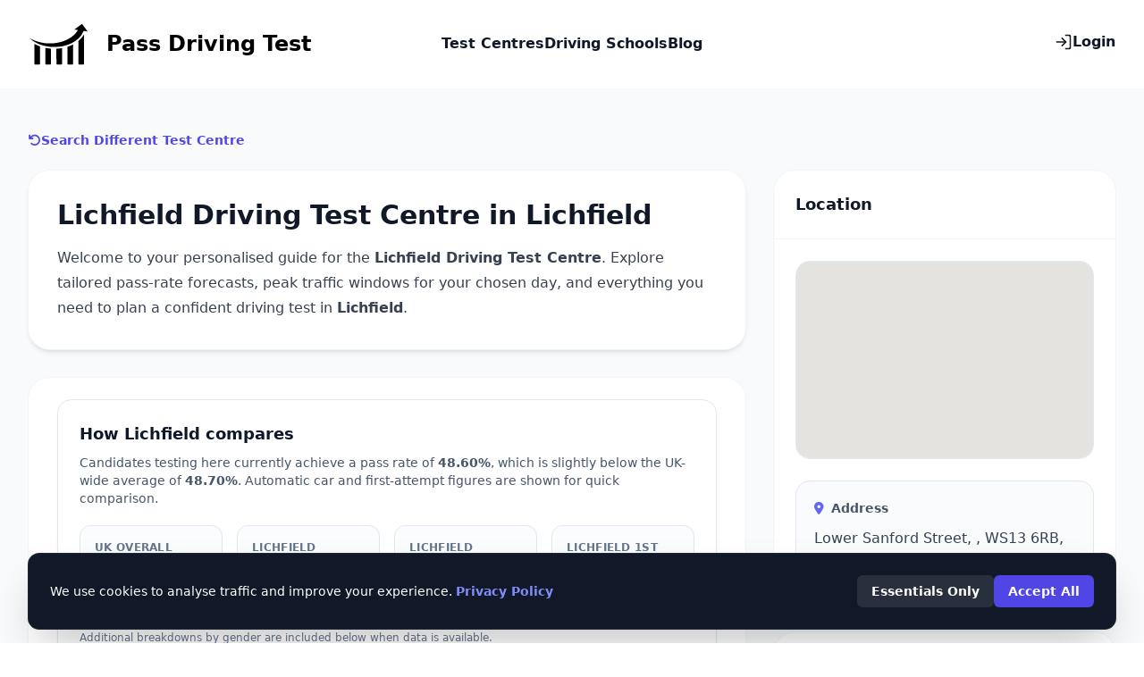

--- FILE ---
content_type: text/html; charset=utf-8
request_url: https://passdrivingtest.co.uk/lichfield-driving-test-centre/3OlFjJsP
body_size: 18317
content:

<!DOCTYPE html>
<html lang="en" class="h-full bg-white">
<head>
    <base href="/">
    <title>Lichfield Driving Test Centre in Lichfield | 2025 Pass Rates &amp; Information</title>
    <meta charset="utf-8" />
    <meta name="viewport" content="width=device-width, initial-scale=1.0" />
    <meta name="description" content="Discover the 2025 pass rates for Lichfield Driving Test Centre in Lichfield. Get location details, facilities info, and plan your driving test today!"/>
    <meta name="keywords" content="pass driving test, driving test pass rates, how to pass driving test, driving test pass, book driving test"/>
    <meta property="og:title" content="Lichfield Driving Test Centre in Lichfield | 2025 Pass Rates &amp; Information" />
    <meta property="og:type" content="website"/>
    <meta property="og:image" content="https://passdrivingtest.co.uk/images/logo.png" />
    <meta property="og:url" content="https://passdrivingtest.co.uk/lichfield-driving-test-centre/3OlFjJsP" />
    <script type="application/ld&#x2B;json">{
  "@context": "https://schema.org",
  "@type": "Place",
  "name": "Lichfield Driving Test Centre",
  "address": {
    "@type": "PostalAddress",
    "streetAddress": "Lower Sanford Street, ",
    "addressLocality": "Lichfield",
    "addressRegion": "Staffordshire",
    "postalCode": "WS13 6RB",
    "addressCountry": "UK"
  },
  "geo": {
    "@type": "GeoCoordinates",
    "latitude": "52.6819902",
    "longitude": "-1.8333556"
  },
  "amenityFeature": [
    {
      "@type": "LocationFeatureSpecification",
      "name": "Parking",
      "value": "Car parking spaces are available"
    },
    {
      "@type": "LocationFeatureSpecification",
      "name": "Toilets",
      "value": "Male and female toilets are available"
    },
    {
      "@type": "LocationFeatureSpecification",
      "name": "Disabled Access",
      "value": "You can get into the test centre in a wheelchair"
    }
  ],
  "additionalProperty": [
    {
      "@type": "PropertyValue",
      "name": "UK Overall Pass Rate",
      "value": "48.7%"
    },
    {
      "@type": "PropertyValue",
      "name": "UK Male Pass Rate",
      "value": "49.5%"
    },
    {
      "@type": "PropertyValue",
      "name": "UK Female Pass Rate",
      "value": "47.6%"
    },
    {
      "@type": "PropertyValue",
      "name": "Lichfield Driving Test Centre Overall Pass Rate",
      "value": "48.6%"
    },
    {
      "@type": "PropertyValue",
      "name": "Lichfield Driving Test Centre Male Pass Rate",
      "value": "50.2%"
    },
    {
      "@type": "PropertyValue",
      "name": "Lichfield Driving Test Centre Female Pass Rate",
      "value": "46.8%"
    },
    {
      "@type": "PropertyValue",
      "name": "Lichfield Driving Test Centre Automatic Car Overall Pass Rate",
      "value": "44.1%"
    },
    {
      "@type": "PropertyValue",
      "name": "Lichfield Driving Test Centre Automatic Car Male Pass Rate",
      "value": "46.92%"
    },
    {
      "@type": "PropertyValue",
      "name": "Lichfield Driving Test Centre Automatic Car Female Pass Rate",
      "value": "42.86%"
    },
    {
      "@type": "PropertyValue",
      "name": "Lichfield Driving Test Centre First Attempt Overall Pass Rate",
      "value": "48.21%"
    },
    {
      "@type": "PropertyValue",
      "name": "Lichfield Driving Test Centre First Attempt Male Pass Rate",
      "value": "49.43%"
    },
    {
      "@type": "PropertyValue",
      "name": "Lichfield Driving Test Centre First Attempt Female Pass Rate",
      "value": "46.89%"
    }
  ]
}</script>
    <link rel="canonical" href="https://passdrivingtest.co.uk/lichfield-driving-test-centre/3OlFjJsP" id="canonicalLink">
    <link rel="alternate" hreflang="x-default" href="https://passdrivingtest.co.uk/" />
    <link rel="icon" type="image/x-icon" href="/favicon.ico">

    <script src="https://cdn.tailwindcss.com"></script>
    <link rel="stylesheet" href="/css/site.css?v=PNRliLJXQhVvRW_5S4auOnMYPbzK3vt7gWTaakpl1Xs" />
    <script src="https://kit.fontawesome.com/b32bcd0b5d.js" crossorigin="anonymous"></script>
</head>
<body class="flex flex-col min-h-screen ">
    <header b-8mf10gb1m9>
        <!-- For large screens and above -->
        <nav b-8mf10gb1m9 class="hidden lg:flex mx-auto max-w-7xl items-center justify-between gap-x-6 p-4 lg:px-8" aria-label="Global">
            <div b-8mf10gb1m9 class="flex lg:flex-1">
                <div class="flex items-center justify-center">
    <svg version="1.0" xmlns="http://www.w3.org/2000/svg" width="50.000000pt" height="50.000000pt" viewBox="0 0 500.000000 500.000000" preserveAspectRatio="xMidYMid meet">
        <g transform="translate(0.000000,500.000000) scale(0.100000,-0.100000)" fill="#000000" stroke="none">
            <path d="M4143 3967 c-172 -128 -312 -235 -313 -238 0 -3 60 -14 133 -24 72
            -10 136 -21 140 -25 20 -18 -119 -206 -252 -343 -381 -392 -951 -652 -1629
            -744 -98 -13 -202 -17 -452 -18 -340 0 -413 6 -670 56 -341 66 -685 193 -950
            350 l-65 39 66 -63 c320 -309 846 -548 1409 -641 242 -40 382 -49 667 -43 419
            8 747 68 1113 204 569 211 1040 617 1216 1048 18 44 39 81 46 82 7 2 83 -8
            168 -21 85 -13 156 -22 157 -22 3 2 -452 615 -465 628 -4 3 -147 -98 -319
            -225z" />
            <path d="M4560 3219 c-79 -122 -155 -212 -284 -337 l-116 -112 0 -961 0 -960
            25 -24 c24 -25 26 -25 208 -25 171 0 186 1 211 21 l26 20 0 1230 c0 691 -4
            1229 -9 1229 -4 0 -32 -37 -61 -81z" />
            <path d="M482 1684 l3 -846 24 -19 c21 -17 41 -19 210 -19 175 0 189 1 209 20
            l22 21 0 737 0 738 -107 43 c-60 24 -165 72 -236 108 l-127 63 2 -846z" />
            <path d="M3598 2425 c-59 -28 -149 -66 -200 -84 -51 -19 -108 -40 -126 -47
            l-32 -13 2 -721 3 -722 24 -19 c21 -17 41 -19 207 -19 175 0 184 1 209 23 l25
            22 -2 816 -3 815 -107 -51z" />
            <path d="M1402 1514 l3 -676 24 -19 c21 -17 41 -19 206 -19 169 0 184 1 209
            21 l26 20 0 643 0 642 -122 13 c-68 7 -170 21 -228 32 -58 10 -108 19 -113 19
            -4 0 -6 -304 -5 -676z" />
            <path d="M2739 2166 c-5 -5 -225 -31 -342 -41 l-77 -7 2 -640 3 -640 24 -19
            c21 -17 41 -19 206 -19 169 0 184 1 209 21 l26 20 0 665 0 664 -23 0 c-13 0
            -26 -2 -28 -4z" />
        </g>
    </svg>
    <a href="/"><b class="pl-5 text-lg sm:text-2xl">Pass Driving Test</b></a>
</div>
            </div>
            <div b-8mf10gb1m9 class="flex lg:gap-x-10 items-center">
                <a b-8mf10gb1m9 href="/driving-test-centres" class="text-md font-semibold leading-6 text-gray-900">Test Centres</a>
                <a b-8mf10gb1m9 href="/driving-schools" class="text-md font-semibold leading-6 text-gray-900">Driving Schools</a>
                <a b-8mf10gb1m9 href="https://blog.passdrivingtest.co.uk" target="_blank" class="text-md font-semibold leading-6 text-gray-900">Blog</a>
            </div>
            <div b-8mf10gb1m9 class="flex lg:flex-1 lg:justify-end">
                <div b-8mf10gb1m9 class="relative">
                        <a class="inline-flex items-center gap-2 text-md font-semibold leading-6 text-gray-900 hover:text-indigo-600" href="/login">
                            <svg b-8mf10gb1m9 class="h-5 w-5" viewBox="0 0 24 24" fill="none" stroke="currentColor" stroke-width="2" stroke-linecap="round" stroke-linejoin="round">
                                <path b-8mf10gb1m9 d="M15 3h4a2 2 0 0 1 2 2v14a2 2 0 0 1-2 2h-4" />
                                <polyline b-8mf10gb1m9 points="10 17 15 12 10 7" />
                                <line b-8mf10gb1m9 x1="15" y1="12" x2="3" y2="12" />
                            </svg>
                            Login
                        </a>
                </div>
                <script>
                    document.addEventListener('click', (event) => {
                        const button = document.querySelector('[data-user-menu-button]');
                        const menu = document.querySelector('[data-user-menu]');
                        if (!button || !menu) {
                            return;
                        }

                        if (button.contains(event.target)) {
                            menu.classList.toggle('hidden');
                            return;
                        }

                        if (!menu.contains(event.target)) {
                            menu.classList.add('hidden');
                        }
                    });
                </script>
            
            </div>
        </nav>

        <!-- For mobile screens -->
        <nav b-8mf10gb1m9 class="lg:hidden flex justify-between items-center p-4">
            <!-- Left: Logo - Name -->
            <div b-8mf10gb1m9 class="flex items-center">
                <div class="flex items-center justify-center">
    <svg version="1.0" xmlns="http://www.w3.org/2000/svg" width="50.000000pt" height="50.000000pt" viewBox="0 0 500.000000 500.000000" preserveAspectRatio="xMidYMid meet">
        <g transform="translate(0.000000,500.000000) scale(0.100000,-0.100000)" fill="#000000" stroke="none">
            <path d="M4143 3967 c-172 -128 -312 -235 -313 -238 0 -3 60 -14 133 -24 72
            -10 136 -21 140 -25 20 -18 -119 -206 -252 -343 -381 -392 -951 -652 -1629
            -744 -98 -13 -202 -17 -452 -18 -340 0 -413 6 -670 56 -341 66 -685 193 -950
            350 l-65 39 66 -63 c320 -309 846 -548 1409 -641 242 -40 382 -49 667 -43 419
            8 747 68 1113 204 569 211 1040 617 1216 1048 18 44 39 81 46 82 7 2 83 -8
            168 -21 85 -13 156 -22 157 -22 3 2 -452 615 -465 628 -4 3 -147 -98 -319
            -225z" />
            <path d="M4560 3219 c-79 -122 -155 -212 -284 -337 l-116 -112 0 -961 0 -960
            25 -24 c24 -25 26 -25 208 -25 171 0 186 1 211 21 l26 20 0 1230 c0 691 -4
            1229 -9 1229 -4 0 -32 -37 -61 -81z" />
            <path d="M482 1684 l3 -846 24 -19 c21 -17 41 -19 210 -19 175 0 189 1 209 20
            l22 21 0 737 0 738 -107 43 c-60 24 -165 72 -236 108 l-127 63 2 -846z" />
            <path d="M3598 2425 c-59 -28 -149 -66 -200 -84 -51 -19 -108 -40 -126 -47
            l-32 -13 2 -721 3 -722 24 -19 c21 -17 41 -19 207 -19 175 0 184 1 209 23 l25
            22 -2 816 -3 815 -107 -51z" />
            <path d="M1402 1514 l3 -676 24 -19 c21 -17 41 -19 206 -19 169 0 184 1 209
            21 l26 20 0 643 0 642 -122 13 c-68 7 -170 21 -228 32 -58 10 -108 19 -113 19
            -4 0 -6 -304 -5 -676z" />
            <path d="M2739 2166 c-5 -5 -225 -31 -342 -41 l-77 -7 2 -640 3 -640 24 -19
            c21 -17 41 -19 206 -19 169 0 184 1 209 21 l26 20 0 665 0 664 -23 0 c-13 0
            -26 -2 -28 -4z" />
        </g>
    </svg>
    <a href="/"><b class="pl-5 text-lg sm:text-2xl">Pass Driving Test</b></a>
</div>
            </div>

            <!-- Right: Register - Menu Icon -->
            <div b-8mf10gb1m9 class="flex items-center gap-3">
                <button b-8mf10gb1m9 id="menuButton" type="button" aria-expanded="false" aria-controls="menuList" class="inline-flex items-center justify-center rounded-md p-2 text-gray-600 hover:text-indigo-600 focus:outline-none focus:ring-2 focus:ring-indigo-500 focus:ring-offset-2">
                    <span b-8mf10gb1m9 class="sr-only">Toggle navigation</span>
                    <span b-8mf10gb1m9 class="fa fa-bars text-xl"></span>
                </button>
            </div>
        </nav>

        <!-- Menu under the menu icon -->
        <div b-8mf10gb1m9 id="menuList" class="hidden lg:hidden flex flex-col gap-3 p-4 border-t border-gray-200 bg-white shadow-sm" role="menu" aria-label="Mobile navigation">
            <a b-8mf10gb1m9 href="/driving-test-centres" class="text-sm font-semibold leading-6 text-gray-900">Test Centres</a>
            <a b-8mf10gb1m9 href="/driving-schools" class="text-sm font-semibold leading-6 text-gray-900">Driving Schools</a>
            <a b-8mf10gb1m9 href="https://blog.passdrivingtest.co.uk" target="_blank" class="text-sm font-semibold leading-6 text-gray-900">Blog</a>
                <a class="inline-flex items-center gap-2 text-sm font-semibold leading-6 text-indigo-600" href="/login">
                    <svg b-8mf10gb1m9 class="h-4 w-4" viewBox="0 0 24 24" fill="none" stroke="currentColor" stroke-width="2" stroke-linecap="round" stroke-linejoin="round">
                        <path b-8mf10gb1m9 d="M15 3h4a2 2 0 0 1 2 2v14a2 2 0 0 1-2 2h-4" />
                        <polyline b-8mf10gb1m9 points="10 17 15 12 10 7" />
                        <line b-8mf10gb1m9 x1="15" y1="12" x2="3" y2="12" />
                    </svg>
                    Login
                </a>
        </div>
    </header>
    

    <div b-8mf10gb1m9 class="flex-grow">
        <main b-8mf10gb1m9 role="main">
            


<script src="https://polyfill.io/v3/polyfill.min.js?features=default"></script>

<div class="bg-slate-50 py-10 sm:py-12">
    <div class="mx-auto max-w-7xl px-4 text-base leading-7 text-gray-700 sm:px-6 lg:px-8">
        <div class="flex flex-wrap items-center justify-between gap-4">
            <a class="inline-flex items-center gap-2 text-sm font-semibold text-indigo-600 transition hover:text-indigo-700" href="/driving-test-centres?Postcode=WS13%206RB">
                <i class="fa fa-arrow-rotate-left"></i> Search Different Test Centre
            </a>
        </div>

        <div class="mt-6 grid gap-8 lg:grid-cols-[minmax(0,2.1fr)_minmax(0,1fr)]">
            <main class="space-y-8">
                <section class="overflow-hidden rounded-3xl bg-white shadow-md ring-1 ring-slate-100">
                    <div class="bg-white p-6 sm:p-8">
                        <h1 class="text-2xl font-bold leading-7 text-gray-900 sm:text-3xl">Lichfield Driving Test Centre in Lichfield</h1>
                        <p class="mt-4">
                            Welcome to your personalised guide for the <strong>Lichfield Driving Test Centre</strong>. Explore tailored pass-rate forecasts, peak traffic windows for your chosen day, and everything you need to plan a confident driving test in <strong>Lichfield</strong>.
                        </p>
                    </div>
                </section>

                <section id="statistics" class="rounded-3xl bg-white shadow-sm ring-1 ring-slate-100">
                    <div class="space-y-6 px-6 py-6 sm:px-8">
                        <div class="rounded-2xl border border-slate-200 bg-white p-6 shadow-sm">
                            <h3 class="text-lg font-semibold text-slate-900">How Lichfield compares</h3>
                            <p class="mt-2 text-sm text-slate-600">
                                Candidates testing here currently achieve a pass rate of <strong>48.60%</strong>, which is
                                    <span>slightly below</span>
                                the UK-wide average of <strong>48.70%</strong>. Automatic car and first-attempt figures are shown for quick comparison.
                            </p>

                            <dl class="mt-5 grid gap-4 sm:grid-cols-2 lg:grid-cols-4 text-sm">
                                <div class="rounded-xl border border-slate-200 bg-slate-50/60 p-4">
                                    <dt class="text-xs font-semibold uppercase tracking-wide text-slate-500">UK Overall Pass Rate</dt>
                                    <dd class="mt-2 text-xl font-semibold text-slate-900">48.70%</dd>
                                </div>
                                <div class="rounded-xl border border-slate-200 bg-slate-50/60 p-4">
                                    <dt class="text-xs font-semibold uppercase tracking-wide text-slate-500">Lichfield Overall</dt>
                                    <dd class="mt-2 text-xl font-semibold text-slate-900">
48.60%                                    </dd>
                                </div>
                                <div class="rounded-xl border border-slate-200 bg-slate-50/60 p-4">
                                    <dt class="text-xs font-semibold uppercase tracking-wide text-slate-500">Lichfield Automatic</dt>
                                    <dd class="mt-2 text-xl font-semibold text-slate-900">
44.10%                                    </dd>
                                </div>
                                <div class="rounded-xl border border-slate-200 bg-slate-50/60 p-4">
                                    <dt class="text-xs font-semibold uppercase tracking-wide text-slate-500">Lichfield 1st Attempt</dt>
                                    <dd class="mt-2 text-xl font-semibold text-slate-900">
48.21%                                    </dd>
                                </div>
                            </dl>
                            <p class="mt-4 text-xs text-slate-500">Additional breakdowns by gender are included below when data is available.</p>
                        </div>

                        <div class="grid gap-4 lg:grid-cols-2">
                            <div class="rounded-2xl border border-slate-200 bg-white p-5">
                                <h4 class="text-sm font-semibold uppercase tracking-wide text-slate-500">Male candidates</h4>
                                <dl class="mt-3 space-y-3 text-sm">
                                    <div>
                                        <dt class="text-slate-500">UK male pass rate</dt>
                                        <dd class="font-semibold text-slate-900">49.50%</dd>
                                    </div>
                                    <div>
                                        <dt class="text-slate-500">Lichfield male pass rate</dt>
                                        <dd class="font-semibold text-slate-900">
50.20%                                        </dd>
                                    </div>
                                    <div>
                                        <dt class="text-slate-500">Lichfield male automatic</dt>
                                        <dd class="font-semibold text-slate-900">
46.92%                                        </dd>
                                    </div>
                                    <div>
                                        <dt class="text-slate-500">Lichfield male first attempt</dt>
                                        <dd class="font-semibold text-slate-900">
49.43%                                        </dd>
                                    </div>
                                </dl>
                            </div>

                            <div class="rounded-2xl border border-slate-200 bg-white p-5">
                                <h4 class="text-sm font-semibold uppercase tracking-wide text-slate-500">Female candidates</h4>
                                <dl class="mt-3 space-y-3 text-sm">
                                    <div>
                                        <dt class="text-slate-500">UK female pass rate</dt>
                                        <dd class="font-semibold text-slate-900">47.60%</dd>
                                    </div>
                                    <div>
                                        <dt class="text-slate-500">Lichfield female pass rate</dt>
                                        <dd class="font-semibold text-slate-900">
46.80%                                        </dd>
                                    </div>
                                    <div>
                                        <dt class="text-slate-500">Lichfield female automatic</dt>
                                        <dd class="font-semibold text-slate-900">
42.86%                                        </dd>
                                    </div>
                                    <div>
                                        <dt class="text-slate-500">Lichfield female first attempt</dt>
                                        <dd class="font-semibold text-slate-900">
46.89%                                        </dd>
                                    </div>
                                </dl>
                            </div>
                        </div>
                    </div>
                </section>

                <section id="pass-rate-calculator" class="rounded-3xl bg-white shadow-sm ring-1 ring-slate-100" data-endpoint="/driving-test-centres/3OlFjJsP/pass-rate" data-is-pro="True">
                    <div class="border-b border-slate-100 px-6 py-6 sm:px-8">
                        <div class="flex flex-wrap items-start justify-between gap-4">
                            <div>
                                <h2 class="text-xl font-semibold leading-7 text-gray-900">Calculate Your Pass Rate</h2>
                                <p class="mt-1 text-sm text-slate-500">Estimate how your chances change at Lichfield using the same filters available on our test centre finder.</p>
                            </div>
                        </div>
                    </div>
                    <div class="space-y-6 px-6 py-6 sm:px-8">
                        <form id="pass-rate-form" class="space-y-6" autocomplete="off">
                            <input name="__RequestVerificationToken" type="hidden" value="CfDJ8FRSJU8ZrLpHjQwdqUWh-zhg4DwghQBE0pk_nLeOWTdhiuOElJPBrb7o9vI517OA4IkIoajLN5nWInNcOQQdR3Oqem_9WXDDox2gJ_lMMcKkGPuHmDUbtSkS_Cf0rks4EkMN9UB9E_pL_euF7JbOIKA" />
                            <div class="grid gap-4 sm:grid-cols-2 lg:grid-cols-4">
                                <div>
                                    <label for="pass-gender" class="block text-xs uppercase tracking-wide text-slate-500">Gender</label>
                                    <select id="pass-gender" name="Gender" class="mt-2 w-full rounded-lg border border-slate-200 bg-white px-3 py-2 text-sm text-slate-900 shadow-sm focus:border-indigo-500 focus:ring-indigo-500" >
                                        <option value="">Any</option>
                                        <option value="Male">Male</option>
                                        <option value="Female">Female</option>
                                    </select>
                                </div>
                                <div>
                                    <label for="pass-age" class="block text-xs uppercase tracking-wide text-slate-500">Age</label>
                                    <select id="pass-age" name="Age" class="mt-2 w-full rounded-lg border border-slate-200 bg-white px-3 py-2 text-sm text-slate-900 shadow-sm focus:border-indigo-500 focus:ring-indigo-500" >
                                        <option value="">Any</option>
                                            <option value="17">17</option>
                                            <option value="18">18</option>
                                            <option value="19">19</option>
                                            <option value="20">20</option>
                                            <option value="21">21</option>
                                            <option value="22">22</option>
                                            <option value="23">23</option>
                                            <option value="24">24</option>
                                            <option value="25">25</option>
                                        <option value="26">26+</option>
                                    </select>
                                </div>
                                <div>
                                    <label for="pass-car-type" class="block text-xs uppercase tracking-wide text-slate-500">Car type</label>
                                    <select id="pass-car-type" name="CarType" class="mt-2 w-full rounded-lg border border-slate-200 bg-white px-3 py-2 text-sm text-slate-900 shadow-sm focus:border-indigo-500 focus:ring-indigo-500" >
                                        <option value="">Any</option>
                                        <option value="Automatic">Automatic</option>
                                        <option value="Manual">Manual</option>
                                    </select>
                                </div>
                                <div>
                                    <label for="pass-attempt" class="block text-xs uppercase tracking-wide text-slate-500">Attempt</label>
                                    <select id="pass-attempt" name="Attempt" class="mt-2 w-full rounded-lg border border-slate-200 bg-white px-3 py-2 text-sm text-slate-900 shadow-sm focus:border-indigo-500 focus:ring-indigo-500" >
                                        <option value="">Any</option>
                                        <option value="1st Attempt">1st Attempt</option>
                                        <option value="2nd&#x2B; Attempt">2nd+ Attempt</option>
                                    </select>
                                </div>
                            </div>


                            <div class="flex flex-wrap items-center justify-between gap-3">
                                <button type="submit" class="inline-flex items-center justify-center rounded-xl bg-indigo-600 px-4 py-2.5 text-sm font-semibold text-white shadow-sm transition hover:bg-indigo-500 focus-visible:outline focus-visible:outline-2 focus-visible:outline-offset-2 focus-visible:outline-indigo-600">
                                    <span class="fa fa-chart-line mr-2" aria-hidden="true"></span>
                                    Calculate pass rate
                                </button>
                                <div class="text-xs text-slate-500">Centre average: 48.60% · UK average: 48.70%</div>
                            </div>
                        </form>

                        <div class="rounded-2xl border border-slate-200 bg-white p-5 space-y-4" id="pass-rate-summary">
                            <div data-pass-placeholder>
                                <p class="text-sm font-semibold text-slate-700">Share a few details to estimate your pass rate at this test centre.</p>
                                <p class="mt-2 text-xs text-slate-500">Results will compare your tailored prediction against Lichfield and the UK averages.</p>
                            </div>
                            <div class="hidden rounded-xl border border-slate-200 bg-white p-4" data-pass-card>
                                <p class="text-xs font-semibold uppercase tracking-wide text-slate-500">Your estimated pass rate</p>
                                <p class="mt-2 text-3xl font-bold text-slate-900"><span data-pass-rate>--</span>%</p>
                                <p class="mt-2 text-sm text-slate-600" data-pass-details></p>
                            </div>
                            <p class="text-xs text-rose-600 hidden" data-pass-error></p>
                        </div>
                    </div>
                </section>

                <section id="traffic-insights" class="rounded-3xl bg-white shadow-sm ring-1 ring-slate-100" data-endpoint="/driving-test-centres/3OlFjJsP/traffic" data-test-centre-id="3OlFjJsP" data-default-date="2025-12-10" data-min-date="2025-12-10">
                    <div class="border-b border-slate-100 px-6 py-6 sm:px-8">
                        <div class="flex flex-wrap items-start justify-between gap-4">
                            <div>
                                <h2 class="text-xl font-semibold leading-7 text-gray-900">Traffic Planner</h2>
                                <p class="mt-1 text-sm text-slate-500">Plan the calmest test slot with hourly traffic levels between 06:00 and 21:00 based on typical Google Maps conditions.</p>
                            </div>
                            <div class="flex items-center gap-2 text-sm">
                                <label class="font-semibold text-slate-600" for="traffic-date">Choose your driving test day</label>
                                <input id="traffic-date" type="date" min="2025-12-10" class="rounded-xl border border-slate-200 px-3 py-2 text-sm text-slate-700 shadow-sm focus:border-indigo-500 focus:outline-none focus:ring-2 focus:ring-indigo-500/40" title="Earliest date available: 2025-12-10" />
                            </div>
                        </div>
                    </div>
                    <div class="space-y-6 px-6 py-6 sm:px-8">
                        <div class="rounded-2xl border border-slate-200 bg-slate-50/70 p-5 text-sm leading-6 text-slate-600">
                            <p class="font-semibold text-slate-700" data-traffic-summary>
Traffic insights will appear here once loaded. Pick your potential driving test date to explore expected congestion.                            </p>
                            <p class="mt-2 text-xs font-semibold uppercase tracking-wide text-slate-500" data-traffic-source>
Source: Google Maps                            </p>
                            <p class="mt-2 hidden text-sm text-rose-600" data-traffic-error></p>
                        </div>
                        <div class="relative">
                            <div id="traffic-chart" class="relative min-h-[240px] w-full overflow-visible rounded-2xl border border-slate-200 bg-white shadow-sm hidden"></div>
                            <div class="absolute inset-0 flex items-center justify-center rounded-2xl border border-dashed border-slate-300 bg-white px-6 text-center text-sm text-slate-500 " data-traffic-empty>
                                Traffic data is not available for this test centre yet. Try a different date or check back soon.
                            </div>
                        </div>
                        <div id="traffic-legend" class="flex flex-wrap items-center gap-4 text-xs font-semibold text-slate-600">
                            <span class="inline-flex items-center gap-2"><span class="h-2.5 w-2.5 rounded-full bg-emerald-500"></span> Low traffic</span>
                            <span class="inline-flex items-center gap-2"><span class="h-2.5 w-2.5 rounded-full bg-amber-400"></span> Moderate</span>
                            <span class="inline-flex items-center gap-2"><span class="h-2.5 w-2.5 rounded-full bg-orange-500"></span> Heavy</span>
                            <span class="inline-flex items-center gap-2"><span class="h-2.5 w-2.5 rounded-full bg-rose-600"></span> Severe</span>
                        </div>
                        <p class="text-xs text-slate-500">Tip: Nearby schools often create extra congestion around 08:30–09:30 and 15:00–16:00. Avoid those peaks where possible.</p>
                    </div>
                </section>

                <section id="tips" class="rounded-3xl bg-white shadow-sm ring-1 ring-slate-100 p-6 sm:p-8">
                    <h2 class="text-xl font-semibold leading-7 text-gray-900">Key Tips for Passing at Lichfield Driving Test Centre</h2>
                    <ul class="mt-4 space-y-3 text-sm leading-6 text-gray-700">
                        <li class="flex items-start gap-3 rounded-2xl border border-slate-200 bg-slate-50/60 p-3"><span class="mt-0.5 inline-flex h-2.5 w-2.5 flex-none rounded-full bg-indigo-500"></span><span>Familiarize yourself with the local roads and common test routes.</span></li>
                        <li class="flex items-start gap-3 rounded-2xl border border-slate-200 bg-slate-50/60 p-3"><span class="mt-0.5 inline-flex h-2.5 w-2.5 flex-none rounded-full bg-indigo-500"></span><span>Practice driving during the test centre's peak hours to get used to traffic conditions.</span></li>
                        <li class="flex items-start gap-3 rounded-2xl border border-slate-200 bg-slate-50/60 p-3"><span class="mt-0.5 inline-flex h-2.5 w-2.5 flex-none rounded-full bg-indigo-500"></span><span>Ensure you're comfortable with maneuvers that are frequently tested in this area.</span></li>
                        <li class="flex items-start gap-3 rounded-2xl border border-slate-200 bg-slate-50/60 p-3"><span class="mt-0.5 inline-flex h-2.5 w-2.5 flex-none rounded-full bg-indigo-500"></span><span>Consider taking a mock test with a local instructor.</span></li>
                    </ul>
                </section>

                <section id="faq" class="rounded-3xl bg-white shadow-sm ring-1 ring-slate-100 p-6 sm:p-8">
                    <h2 class="text-xl font-semibold leading-7 text-gray-900">Frequently Asked Questions</h2>
                    <dl class="mt-4 space-y-4 text-sm leading-6 text-gray-700">
                        <div class="rounded-2xl border border-slate-200 bg-slate-50/60 p-4">
                            <dt class="font-semibold">What is the pass rate at Lichfield Driving Test Centre?</dt>
                            <dd class="mt-2">The pass rate is 48.60% as of 2025.</dd>
                        </div>
                        <div class="rounded-2xl border border-slate-200 bg-slate-50/60 p-4">
                            <dt class="font-semibold">How do I get to Lichfield Driving Test Centre?</dt>
                            <dd class="mt-2">Lichfield Driving Test Centre is located at Lower Sanford Street, Lichfield. You can view the map above for directions.</dd>
                        </div>
                        <div class="rounded-2xl border border-slate-200 bg-slate-50/60 p-4">
                            <dt class="font-semibold">When is the quietest time to book a test?</dt>
                            <dd class="mt-2">Use the traffic planner on this page to check hourly congestion from 06:00–21:00. Aim for the green (low traffic) slots and steer clear of the amber/red periods that often align with school runs and evening rush hour.</dd>
                        </div>
                    </dl>
                </section>

                <div class="flex items-start gap-3 rounded-2xl border border-slate-200 bg-white/80 p-4 text-xs text-gray-600">
                    <svg xmlns="http://www.w3.org/2000/svg" fill="none" viewBox="0 0 24 24" stroke-width="1.5" stroke="currentColor" class="h-6 w-6 flex-none text-slate-500">
                        <path stroke-linecap="round" stroke-linejoin="round" d="M11.25 11.25l.041-.02a.75.75 0 011.063.852l-.708 2.836a.75.75 0 001.063.853l.041-.021M21 12a9 9 0 11-18 0 9 9 0 0118 0zm-9-3.75h.008v.008H12V8.25z" />
                    </svg>
                    <p class="mb-0">
                        Driver and Vehicle Standards Agency data, last updated September 2025, licensed under the
                        <a href="https://www.nationalarchives.gov.uk/doc/open-government-licence/" class="text-gray-600 underline transition hover:text-gray-800">Open Government Licence</a>
                    </p>
                </div>
            </main>

            <aside class="space-y-6">
                <section id="location-details" class="rounded-3xl bg-white shadow-sm ring-1 ring-slate-100">
                    <div class="border-b border-slate-100 px-6 py-6">
                        <h2 class="text-lg font-semibold leading-7 text-gray-900">Location</h2>
                    </div>
                    <div class="space-y-6 px-6 py-6">
                        <div id="google-map" class="overflow-hidden rounded-2xl border border-slate-200 bg-slate-50/80">
                            <div id="map" class="w-full" style="height: 220px;"></div>
                        </div>
                        <dl class="space-y-5 text-sm">
                            <div class="rounded-2xl border border-slate-200 bg-slate-50/80 p-5">
                                <dt class="text-sm font-semibold text-slate-600"><i class="fa-solid fa-location-dot mr-2 text-indigo-500"></i>Address</dt>
                                <dd class="mt-3 text-base leading-6 text-gray-700">Lower Sanford Street, , WS13 6RB, Lichfield, Staffordshire</dd>
                            </div>
                        </dl>
                    </div>
                </section>

                <section id="facilities" class="rounded-3xl bg-white shadow-sm ring-1 ring-slate-100">
                    <div class="border-b border-slate-100 px-6 py-6">
                        <h2 class="text-lg font-semibold leading-7 text-gray-900">Facilities</h2>
                    </div>
                    <div class="px-6 py-6">
                        <dl class="grid gap-4 text-sm">
                                <div class="rounded-2xl border border-slate-200 bg-slate-50/80 p-5">
                                    <dt class="text-sm font-semibold text-slate-600"><i class="fa-solid fa-square-parking mr-2 text-indigo-500"></i>Parking</dt>
                                    <dd class="mt-3 text-base leading-6 text-gray-700">Car parking spaces are available</dd>
                                </div>
                                <div class="rounded-2xl border border-slate-200 bg-slate-50/80 p-5">
                                    <dt class="text-sm font-semibold text-slate-600"><i class="fa-solid fa-wheelchair mr-2 text-indigo-500"></i>Accessibility</dt>
                                    <dd class="mt-3 text-base leading-6 text-gray-700">You can get into the test centre in a wheelchair</dd>
                                </div>
                                <div class="rounded-2xl border border-slate-200 bg-slate-50/80 p-5">
                                    <dt class="text-sm font-semibold text-slate-600"><i class="fa-solid fa-restroom mr-2 text-indigo-500"></i>Toilets</dt>
                                    <dd class="mt-3 text-base leading-6 text-gray-700">Male and female toilets are available</dd>
                                </div>
                        </dl>
                    </div>
                </section>

                <section id="nearby-driving-schools" class="rounded-3xl bg-white shadow-sm ring-1 ring-slate-100">
                    <div class="border-b border-slate-100 px-6 py-6">
                        <h2 class="text-lg font-semibold leading-7 text-gray-900">Top-Rated Driving Schools Nearby</h2>
                    </div>
                    <div class="px-6 py-6">
                            <ul class="space-y-4">
                                    <li class="rounded-2xl border border-slate-200 bg-slate-50/80 p-4">
                                        <div class="flex flex-wrap items-start justify-between gap-4">
                                            <div class="flex items-center gap-3">
                                                <span class="flex h-8 w-8 items-center justify-center rounded-full bg-indigo-500 text-sm font-semibold text-white">#1</span>
                                                <div>
                                                        <a href="/driving-schools/shireoak-motorcycle-training/43pZhPe5" class="text-sm font-semibold text-slate-900 transition hover:text-indigo-600">
                                                            Shireoak Motorcycle Training
                                                        </a>
                                                        <p class="mt-1 text-xs text-slate-600">Manor Farm Community Centre, King George Cres, Rushall, Walsall WS4 1EU, UK</p>
                                                </div>
                                            </div>
                                            <div class="flex flex-wrap items-center justify-end gap-2 text-right">
                                                <span class="text-base font-semibold text-slate-900">5.0<span class="text-xs text-slate-500"> / 5</span></span>
                                                <span class="text-xs text-slate-500">364 reviews</span>
                                            </div>
                                        </div>
                                    </li>
                                    <li class="rounded-2xl border border-slate-200 bg-slate-50/80 p-4">
                                        <div class="flex flex-wrap items-start justify-between gap-4">
                                            <div class="flex items-center gap-3">
                                                <span class="flex h-8 w-8 items-center justify-center rounded-full bg-indigo-500 text-sm font-semibold text-white">#2</span>
                                                <div>
                                                        <a href="/driving-schools/automatic-driving-school-j10-wolverhampton/3wuIISp6" class="text-sm font-semibold text-slate-900 transition hover:text-indigo-600">
                                                            AUTOMATIC DRIVING SCHOOL J10 - Wolverhampton
                                                        </a>
                                                        <p class="mt-1 text-xs text-slate-600">41 Lewis St, Wolverhampton, Bilston WV14 7LZ, UK</p>
                                                </div>
                                            </div>
                                            <div class="flex flex-wrap items-center justify-end gap-2 text-right">
                                                <span class="text-base font-semibold text-slate-900">5.0<span class="text-xs text-slate-500"> / 5</span></span>
                                                <span class="text-xs text-slate-500">254 reviews</span>
                                            </div>
                                        </div>
                                    </li>
                                    <li class="rounded-2xl border border-slate-200 bg-slate-50/80 p-4">
                                        <div class="flex flex-wrap items-start justify-between gap-4">
                                            <div class="flex items-center gap-3">
                                                <span class="flex h-8 w-8 items-center justify-center rounded-full bg-indigo-500 text-sm font-semibold text-white">#3</span>
                                                <div>
                                                        <a href="/driving-schools/simplyautomatic-driving-school/UHDp5P2b" class="text-sm font-semibold text-slate-900 transition hover:text-indigo-600">
                                                            Simply_automatic Driving School
                                                        </a>
                                                        <p class="mt-1 text-xs text-slate-600">63 Blackberry Ln, Four Oaks, Birmingham B74 4JF, UK</p>
                                                </div>
                                            </div>
                                            <div class="flex flex-wrap items-center justify-end gap-2 text-right">
                                                <span class="text-base font-semibold text-slate-900">5.0<span class="text-xs text-slate-500"> / 5</span></span>
                                                <span class="text-xs text-slate-500">208 reviews</span>
                                            </div>
                                        </div>
                                    </li>
                                    <li class="rounded-2xl border border-slate-200 bg-slate-50/80 p-4">
                                        <div class="flex flex-wrap items-start justify-between gap-4">
                                            <div class="flex items-center gap-3">
                                                <span class="flex h-8 w-8 items-center justify-center rounded-full bg-indigo-500 text-sm font-semibold text-white">#4</span>
                                                <div>
                                                        <a href="/driving-schools/learn2drive-burton-on-trent/bMuWOz4e" class="text-sm font-semibold text-slate-900 transition hover:text-indigo-600">
                                                            Learn2Drive, Burton-On-Trent
                                                        </a>
                                                        <p class="mt-1 text-xs text-slate-600">Swannington St, Burton upon Trent, Burton-on-Trent DE13 0RT, UK</p>
                                                </div>
                                            </div>
                                            <div class="flex flex-wrap items-center justify-end gap-2 text-right">
                                                <span class="text-base font-semibold text-slate-900">5.0<span class="text-xs text-slate-500"> / 5</span></span>
                                                <span class="text-xs text-slate-500">166 reviews</span>
                                            </div>
                                        </div>
                                    </li>
                                    <li class="rounded-2xl border border-slate-200 bg-slate-50/80 p-4">
                                        <div class="flex flex-wrap items-start justify-between gap-4">
                                            <div class="flex items-center gap-3">
                                                <span class="flex h-8 w-8 items-center justify-center rounded-full bg-indigo-500 text-sm font-semibold text-white">#5</span>
                                                <div>
                                                        <a href="/driving-schools/farid-driving-school/zripD6QO" class="text-sm font-semibold text-slate-900 transition hover:text-indigo-600">
                                                            Farid Driving School
                                                        </a>
                                                        <p class="mt-1 text-xs text-slate-600">64 Hough Rd, Walsall WS2 9BE, UK</p>
                                                </div>
                                            </div>
                                            <div class="flex flex-wrap items-center justify-end gap-2 text-right">
                                                <span class="text-base font-semibold text-slate-900">5.0<span class="text-xs text-slate-500"> / 5</span></span>
                                                <span class="text-xs text-slate-500">164 reviews</span>
                                            </div>
                                        </div>
                                    </li>
                                    <li class="rounded-2xl border border-slate-200 bg-slate-50/80 p-4">
                                        <div class="flex flex-wrap items-start justify-between gap-4">
                                            <div class="flex items-center gap-3">
                                                <span class="flex h-8 w-8 items-center justify-center rounded-full bg-indigo-500 text-sm font-semibold text-white">#6</span>
                                                <div>
                                                        <a href="/driving-schools/ssdrivinginstructor/UkYbkrFV" class="text-sm font-semibold text-slate-900 transition hover:text-indigo-600">
                                                            ssdrivinginstructor
                                                        </a>
                                                        <p class="mt-1 text-xs text-slate-600">23 Amberley Way, The Royal Town of Sutton Coldfield, Sutton Coldfield B74 3RN, UK</p>
                                                </div>
                                            </div>
                                            <div class="flex flex-wrap items-center justify-end gap-2 text-right">
                                                <span class="text-base font-semibold text-slate-900">5.0<span class="text-xs text-slate-500"> / 5</span></span>
                                                <span class="text-xs text-slate-500">164 reviews</span>
                                            </div>
                                        </div>
                                    </li>
                                    <li class="rounded-2xl border border-slate-200 bg-slate-50/80 p-4">
                                        <div class="flex flex-wrap items-start justify-between gap-4">
                                            <div class="flex items-center gap-3">
                                                <span class="flex h-8 w-8 items-center justify-center rounded-full bg-indigo-500 text-sm font-semibold text-white">#7</span>
                                                <div>
                                                        <a href="/driving-schools/dgn-driving-school/Fa9c48Fx" class="text-sm font-semibold text-slate-900 transition hover:text-indigo-600">
                                                            DGN Driving School
                                                        </a>
                                                        <p class="mt-1 text-xs text-slate-600">Lane Ave, Walsall WS2 8SQ, UK</p>
                                                </div>
                                            </div>
                                            <div class="flex flex-wrap items-center justify-end gap-2 text-right">
                                                <span class="text-base font-semibold text-slate-900">5.0<span class="text-xs text-slate-500"> / 5</span></span>
                                                <span class="text-xs text-slate-500">128 reviews</span>
                                            </div>
                                        </div>
                                    </li>
                                    <li class="rounded-2xl border border-slate-200 bg-slate-50/80 p-4">
                                        <div class="flex flex-wrap items-start justify-between gap-4">
                                            <div class="flex items-center gap-3">
                                                <span class="flex h-8 w-8 items-center justify-center rounded-full bg-indigo-500 text-sm font-semibold text-white">#8</span>
                                                <div>
                                                        <a href="/driving-schools/sa-driving-school/prn0yp4t" class="text-sm font-semibold text-slate-900 transition hover:text-indigo-600">
                                                            SA Driving School
                                                        </a>
                                                        <p class="mt-1 text-xs text-slate-600">Anglesey Rd, Burton upon Trent, Burton-on-Trent DE14 3NE, UK</p>
                                                </div>
                                            </div>
                                            <div class="flex flex-wrap items-center justify-end gap-2 text-right">
                                                <span class="text-base font-semibold text-slate-900">5.0<span class="text-xs text-slate-500"> / 5</span></span>
                                                <span class="text-xs text-slate-500">112 reviews</span>
                                            </div>
                                        </div>
                                    </li>
                                    <li class="rounded-2xl border border-slate-200 bg-slate-50/80 p-4">
                                        <div class="flex flex-wrap items-start justify-between gap-4">
                                            <div class="flex items-center gap-3">
                                                <span class="flex h-8 w-8 items-center justify-center rounded-full bg-indigo-500 text-sm font-semibold text-white">#9</span>
                                                <div>
                                                        <a href="/driving-schools/county-driving-academy/6i8ZOQdg" class="text-sm font-semibold text-slate-900 transition hover:text-indigo-600">
                                                            County Driving Academy
                                                        </a>
                                                        <p class="mt-1 text-xs text-slate-600">23 Dorset Cl, Tamworth B78 3XY, UK</p>
                                                </div>
                                            </div>
                                            <div class="flex flex-wrap items-center justify-end gap-2 text-right">
                                                <span class="text-base font-semibold text-slate-900">5.0<span class="text-xs text-slate-500"> / 5</span></span>
                                                <span class="text-xs text-slate-500">102 reviews</span>
                                            </div>
                                        </div>
                                    </li>
                                    <li class="rounded-2xl border border-slate-200 bg-slate-50/80 p-4">
                                        <div class="flex flex-wrap items-start justify-between gap-4">
                                            <div class="flex items-center gap-3">
                                                <span class="flex h-8 w-8 items-center justify-center rounded-full bg-indigo-500 text-sm font-semibold text-white">#10</span>
                                                <div>
                                                        <a href="/driving-schools/neils-driving-school/v3O5xCt7" class="text-sm font-semibold text-slate-900 transition hover:text-indigo-600">
                                                            Neil&#x27;s Driving School
                                                        </a>
                                                        <p class="mt-1 text-xs text-slate-600">Peace Cl, Cheslyn Hay, Walsall WS6 7DJ, UK</p>
                                                </div>
                                            </div>
                                            <div class="flex flex-wrap items-center justify-end gap-2 text-right">
                                                <span class="text-base font-semibold text-slate-900">5.0<span class="text-xs text-slate-500"> / 5</span></span>
                                                <span class="text-xs text-slate-500">100 reviews</span>
                                            </div>
                                        </div>
                                    </li>
                            </ul>
                            <div class="mt-6 flex justify-center">
                                <a class="inline-flex items-center justify-center gap-2 rounded-xl bg-indigo-600 px-4 py-2 text-sm font-semibold text-white shadow-sm transition hover:bg-indigo-500 focus-visible:outline focus-visible:outline-2 focus-visible:outline-offset-2 focus-visible:outline-indigo-600" href="/driving-schools">
                                    <span class="fa fa-search" aria-hidden="true"></span>
                                    Explore all driving schools
                                </a>
                            </div>
                    </div>
                </section>
            </aside>
        </div>
    </div>
    </div>


    <script>
    (g => { var h, a, k, p = "The Google Maps JavaScript API", c = "google", l = "importLibrary", q = "__ib__", m = document, b = window; b = b[c] || (b[c] = {}); var d = b.maps || (b.maps = {}), r = new Set, e = new URLSearchParams, u = () => h || (h = new Promise(async (f, n) => { await (a = m.createElement("script")); e.set("libraries", [...r] + ""); for (k in g) e.set(k.replace(/[A-Z]/g, t => "_" + t[0].toLowerCase()), g[k]); e.set("callback", c + ".maps." + q); a.src = `https://maps.${c}apis.com/maps/api/js?` + e; d[q] = f; a.onerror = () => h = n(Error(p + " could not load.")); a.nonce = m.querySelector("script[nonce]")?.nonce || ""; m.head.append(a) })); d[l] ? console.warn(p + " only loads once. Ignoring:", g) : d[l] = (f, ...n) => r.add(f) && u().then(() => d[l](f, ...n)) })({
        key: "AIzaSyBZIB1NP6dxHi-U-CVmPXecd7DXQECSzB0",
        v: "monthly",
    });
</script>

<script type="text/javascript">
    let map;

    async function initMap() {
        const { Map, InfoWindow } = await google.maps.importLibrary("maps");
        const { AdvancedMarkerElement, PinElement } = await google.maps.importLibrary("marker");

        const position = { lat: 52.6819902, lng: -1.8333556 };

        map = new Map(document.getElementById("map"), {
            zoom: 14,
            center: position,
            mapId: "72dc29bfebeffc79",
        });

        const pin = new PinElement({
            borderColor: "white", 
            glyphColor: "white"
        });

        const marker = new AdvancedMarkerElement({
            map: map,
            position: position,
            content: pin.element,
            title: 'Lichfield',
        });

        const infoWindow = new InfoWindow();

        // Create the content for the InfoWindow
        const infoWindowContent = document.createElement('div');
        infoWindowContent.classList.add('info-window-content');

        const infoWindowTitle = document.createElement('div');
        infoWindowTitle.classList.add('info-window-title');
        infoWindowTitle.textContent = marker.title;

        const infoWindowClose = document.createElement('div');
        infoWindowClose.classList.add('info-window-close');
        infoWindowClose.textContent = 'x';
        infoWindowClose.addEventListener('click', () => {
            infoWindow.close();
        });

        infoWindowContent.appendChild(infoWindowTitle);
        infoWindowContent.appendChild(infoWindowClose);

        infoWindow.setContent(infoWindowContent);
        infoWindow.open(marker.map, marker);
    }
    
    function createTrafficChart(container) {
        if (!container) {
            return null;
        }

        const chartHeight = 220;

        container.innerHTML = "";
        container.style.position = "relative";
        container.style.padding = "16px";
        container.style.display = "block";

        const scrollArea = document.createElement("div");
        scrollArea.className = "relative w-full overflow-x-auto pb-3";
        scrollArea.style.scrollbarWidth = "thin";
        scrollArea.style.overflowY = "hidden";
        scrollArea.style.scrollSnapType = "x proximity";

        const barsWrapper = document.createElement("div");
        barsWrapper.className = "flex items-end gap-2";
        barsWrapper.style.minHeight = `${chartHeight}px`;
        barsWrapper.style.paddingRight = "12px";
        barsWrapper.style.paddingLeft = "2px";
        barsWrapper.style.paddingTop = "12px";

        scrollArea.appendChild(barsWrapper);
        container.appendChild(scrollArea);

        const severityPalette = {
            Low: "#22c55e",
            Moderate: "#f59e0b",
            Heavy: "#f97316",
            Severe: "#dc2626"
        };

        let currentSlices = [];

        function clear() {
            barsWrapper.innerHTML = "";
            currentSlices = [];
        }

        function render(slices) {
            clear();
            if (!Array.isArray(slices) || slices.length === 0) {
                return;
            }

            currentSlices = slices.slice();
            const minColumnWidth = 52;
            const containerWidth = container.clientWidth || 0;
            const requiredWidth = Math.max(containerWidth, slices.length * minColumnWidth);
            barsWrapper.style.minWidth = `${requiredWidth}px`;
            const minBarHeight = 12;
            const calmest = currentSlices.reduce((best, slice) => {
                if (!best) {
                    return slice;
                }

                return slice.score < best.score ? slice : best;
            }, null);

            slices.forEach((slice) => {
                const column = document.createElement("div");
                column.className = "group flex flex-col items-center gap-1 text-[11px]";
                column.setAttribute("title", `${slice.label}: ${slice.severity} traffic. ${slice.description}`);
                column.style.minWidth = `${minColumnWidth}px`;
                column.style.scrollSnapAlign = "start";

                const barWrapper = document.createElement("div");
                barWrapper.className = "relative flex w-7 sm:w-8 items-end justify-center overflow-visible rounded-xl bg-slate-200/70";
                barWrapper.style.height = `${chartHeight}px`;

                if (calmest && slice === calmest) {
                    barWrapper.classList.add("ring-2", "ring-emerald-400", "ring-offset-2", "ring-offset-white");
                }

                const bar = document.createElement("div");
                const barHeight = Math.max(minBarHeight, (slice.score / 100) * chartHeight);
                bar.className = "w-full rounded-t-xl transition-[height] duration-500 ease-out";
                bar.style.height = `${barHeight}px`;
                bar.style.backgroundColor = severityPalette[slice.severity] || "#6366f1";

                const scoreBadge = document.createElement("span");
                scoreBadge.className = "absolute -top-3 rounded-full bg-white px-2 py-1 text-[10px] font-semibold text-slate-600 shadow ring-1 ring-slate-200 opacity-0 transition-opacity duration-200 group-hover:opacity-100";
                scoreBadge.textContent = slice.score.toString();

                barWrapper.append(bar, scoreBadge);

                const timeLabel = document.createElement("span");
                timeLabel.className = "font-semibold text-slate-600";
                timeLabel.textContent = slice.label;

                const severityLabel = document.createElement("span");
                severityLabel.className = "text-[10px] uppercase tracking-wide text-slate-500";
                severityLabel.textContent = slice.severity;

                column.append(barWrapper, timeLabel, severityLabel);
                barsWrapper.appendChild(column);
            });
        }

        return {
            render,
            clear,
            getSlices: () => currentSlices.slice()
        };
    }

    function initializeTrafficPlanner() {
        const container = document.getElementById("traffic-insights");
        if (!container) {
            return;
        }

        const endpoint = container.dataset.endpoint;
        const defaultDate = container.dataset.defaultDate;
        const chartElement = document.getElementById("traffic-chart");
        const dateInput = document.getElementById("traffic-date");
        const emptyState = container.querySelector("[data-traffic-empty]");
        const summary = container.querySelector("[data-traffic-summary]");
        const source = container.querySelector("[data-traffic-source]");
        const errorElement = container.querySelector("[data-traffic-error]");
        const initialDataElement = document.getElementById("traffic-initial-data");
        const chartInstance = createTrafficChart(chartElement);
        const minDateIso = container.dataset.minDate;
        const minDateValue = minDateIso ? toDateOnly(minDateIso) : null;

        function setLoading(isLoading) {
            if (!summary) {
                return;
            }

            summary.classList.toggle("opacity-70", isLoading);
            if (isLoading) {
                summary.textContent = "Loading traffic insights…";
            }
        }

        function toggleEmptyState(showEmpty) {
            if (emptyState) {
                emptyState.classList.toggle("hidden", !showEmpty);
            }

            if (chartElement) {
                chartElement.classList.toggle("hidden", showEmpty);
            }
        }

        function updateSource(text) {
            if (source) {
                source.textContent = text;
            }
        }

        function clearError() {
            if (errorElement) {
                errorElement.textContent = "";
                errorElement.classList.add("hidden");
            }
        }

        function resetChart() {
            if (!chartInstance) {
                return;
            }

            chartInstance.clear();
        }

        function applyTrafficData(payload) {
            if (!summary || !payload) {
                return;
            }

            clearError();

            const hasData = Array.isArray(payload.slices) && payload.slices.length > 0;
            if (!hasData) {
                toggleEmptyState(true);
                resetChart();
                summary.textContent = "Traffic data is unavailable for the selected date.";
                updateSource(payload.source ? `Source: ${payload.source}` : "Source: Google Maps");
                return;
            }

            toggleEmptyState(false);

            if (chartInstance) {
                chartInstance.render(payload.slices);
            }

            const ordered = payload.slices.slice().sort((a, b) => a.score - b.score);
            const bestSlice = ordered[0];
            const displayDate = payload.displayDate || (payload.date ? new Date(payload.date).toLocaleDateString("en-GB", { weekday: "long", year: "numeric", month: "long", day: "numeric" }) : "your chosen day");

            if (bestSlice) {
                const severityText = (bestSlice.severity || "steady").toLowerCase();
                summary.textContent = `Traffic for ${displayDate}: ${bestSlice.label} is the calmest slot (${severityText} traffic).`;
            } else {
                summary.textContent = `Traffic for ${displayDate}.`;
            }

            updateSource(`Source: ${payload.source}`);
        }

        function handleError(message) {
            toggleEmptyState(true);
            resetChart();

            if (summary) {
                summary.textContent = "Traffic insights are temporarily unavailable.";
            }

            updateSource("Source: Google Maps");

            if (errorElement) {
                errorElement.textContent = message;
                errorElement.classList.remove("hidden");
            }
        }

        function toDateOnly(value) {
            if (!value) {
                return null;
            }

            const parts = value.split("-").map(Number);
            if (parts.length !== 3 || parts.some(Number.isNaN)) {
                return null;
            }

            return new Date(parts[0], parts[1] - 1, parts[2]);
        }

        async function fetchTraffic(dateValue) {
            if (!endpoint) {
                handleError("Traffic endpoint is not configured.");
                return;
            }

            clearError();
            setLoading(true);
            resetChart();

            if (minDateValue) {
                const requested = toDateOnly(dateValue);
                if (!requested || requested < minDateValue) {
                    const fallback = minDateIso;
                    if (fallback) {
                        dateValue = fallback;
                        if (dateInput) {
                            dateInput.value = fallback;
                        }
                    }
                }
            }

            try {
                const response = await fetch(`${endpoint}?date=${encodeURIComponent(dateValue)}`, {
                    headers: {
                        Accept: "application/json"
                    }
                });
                const text = await response.text();
                let payload = null;
                if (text) {
                    try {
                        payload = JSON.parse(text);
                    } catch {
                        payload = null;
                    }
                }

                if (!response.ok) {
                    const message = payload?.message || "Unable to load traffic insights right now. Please try again later.";
                    throw new Error(message);
                }

                applyTrafficData(payload);
            } catch (error) {
                console.error(error);
                handleError(error instanceof Error ? error.message : "Unable to load traffic insights right now. Please try again later.");
            } finally {
                setLoading(false);
            }
        }

        if (initialDataElement && initialDataElement.textContent?.trim()) {
            try {
                const payload = JSON.parse(initialDataElement.textContent);
                applyTrafficData(payload);
            } catch (error) {
                console.error("Failed to parse initial traffic data", error);
            }
        }

        if (dateInput) {
            dateInput.addEventListener("change", () => {
                if (dateInput.value) {
                    fetchTraffic(dateInput.value);
                }
            });
        }
    }

    function initializePassRateCalculator() {
        const section = document.getElementById("pass-rate-calculator");
        const form = document.getElementById("pass-rate-form");
        const summaryContainer = document.getElementById("pass-rate-summary");
        if (!section || !form || !summaryContainer) {
            return;
        }

        const endpoint = section.dataset.endpoint;
        const placeholderElement = summaryContainer.querySelector("[data-pass-placeholder]");
        const cardElement = summaryContainer.querySelector("[data-pass-card]");
        const resultElement = cardElement?.querySelector("[data-pass-rate]");
        const detailElement = cardElement?.querySelector("[data-pass-details]");
        const errorElement = summaryContainer.querySelector("[data-pass-error]");
        const submitButton = form.querySelector("button[type=\"submit\"]");

        function setLoading(isLoading) {
            if (!submitButton) {
                return;
            }

            submitButton.disabled = isLoading;
            submitButton.classList.toggle("opacity-60", isLoading);

            if (isLoading) {
                submitButton.dataset.originalText = submitButton.dataset.originalText || submitButton.innerHTML;
                submitButton.innerHTML = '<span class="fa fa-spinner fa-spin mr-2" aria-hidden="true"></span>Calculating…';
            } else if (submitButton.dataset.originalText) {
                submitButton.innerHTML = submitButton.dataset.originalText;
            }
        }

        function showError(message) {
            if (errorElement) {
                errorElement.textContent = message;
                errorElement.classList.remove("hidden");
            }

            if (cardElement) {
                cardElement.classList.add("hidden");
            }

            if (placeholderElement) {
                placeholderElement.classList.remove("hidden");
            }
        }

        function clearError() {
            if (errorElement) {
                errorElement.textContent = "";
                errorElement.classList.add("hidden");
            }
        }

        function formatDelta(value, label) {
            if (value === null || value === undefined || Number.isNaN(Number(value))) {
                return null;
            }

            const numeric = Number(value);
            const prefix = numeric > 0 ? "+" : "";
            return `${prefix}${numeric.toFixed(2)}% vs ${label}`;
        }

        form.addEventListener("submit", async (event) => {
            event.preventDefault();

            if (!endpoint) {
                showError("Pass rate endpoint is not configured.");
                return;
            }

            const formData = new FormData(form);
            const token = formData.get("__RequestVerificationToken");

            clearError();
            setLoading(true);

            try {
                const response = await fetch(endpoint, {
                    method: "POST",
                    body: formData,
                    headers: {
                        Accept: "application/json",
                        "RequestVerificationToken": token ?? ""
                    }
                });

                const data = await response.json();

                if (!response.ok) {
                    const message = data?.message || "Unable to calculate pass rate right now.";
                    throw new Error(message);
                }

                if (!data || data.passRate === null || data.passRate === undefined) {
                    showError(data?.message || "No pass rate is available for that combination yet.");
                    return;
                }

                if (placeholderElement) {
                    placeholderElement.classList.add("hidden");
                }

                if (cardElement) {
                    cardElement.classList.remove("hidden");
                }

                const centreDelta = formatDelta(data.differenceFromCentre, "test centre average");
                const nationalDelta = formatDelta(data.differenceFromNational, "UK average");
                const comparisons = [centreDelta, nationalDelta].filter(Boolean).join(" · ");

                if (resultElement) {
                    const formattedRate = Number(data.passRate).toFixed(2);
                    resultElement.textContent = formattedRate;
                    const rateWrapper = resultElement.closest("p");
                    if (rateWrapper) {
                        rateWrapper.style.color = data.colour || "#0f172a";
                    }
                }

                if (cardElement) {
                    cardElement.style.borderColor = data.colour || "#e2e8f0";
                }

                if (detailElement) {
                    detailElement.textContent = comparisons || "Matches the averages available for this test centre.";
                }
            } catch (error) {
                console.error(error);
                showError(error instanceof Error ? error.message : "Unable to calculate pass rate right now.");
            } finally {
                setLoading(false);
            }
        });
    }

    function initializeTabs() {
        const tabs = Array.from(document.querySelectorAll(".tab-button"));
        const panels = Array.from(document.querySelectorAll(".tab-content"));

        if (tabs.length === 0 || panels.length === 0) {
            return;
        }

        function activateTab(tab) {
            const targetId = tab.getAttribute("data-tab-target");
            const targetContent = targetId ? document.getElementById(targetId) : null;

            panels.forEach((panel) => {
                panel.classList.add("hidden");
                panel.setAttribute("aria-hidden", "true");
                panel.style.display = "";
            });

            if (targetContent) {
                targetContent.classList.remove("hidden");
                targetContent.setAttribute("aria-hidden", "false");
                targetContent.style.display = "";
            }

            tabs.forEach((entry) => {
                entry.classList.remove("active", "bg-white", "text-slate-900", "shadow-sm");
                entry.classList.add("text-slate-600");
                entry.setAttribute("aria-current", "false");
            });

            tab.classList.add("active", "bg-white", "text-slate-900", "shadow-sm");
            tab.classList.remove("text-slate-600");
            tab.setAttribute("aria-current", "page");
        }

        tabs.forEach((tab) => {
            tab.addEventListener("click", (event) => {
                event.preventDefault();
                activateTab(tab);
            });
        });

        const initial = document.querySelector(".tab-button.active") || tabs[0];
        if (initial) {
            activateTab(initial);
        }
    }

    document.addEventListener("DOMContentLoaded", function () {
        initMap();
        initializeTabs();
        initializeTrafficPlanner();
        initializePassRateCalculator();
    });
</script>

        </main>
    </div>

    <footer b-8mf10gb1m9 class="bg-gray-50 border-t border-gray-200">
        <div b-8mf10gb1m9 class="mx-auto max-w-7xl px-6 py-12 lg:px-8">
            <div b-8mf10gb1m9 class="grid grid-cols-2 gap-8 md:grid-cols-4">
                <!-- Test Centres -->
                <div b-8mf10gb1m9>
                    <h3 b-8mf10gb1m9 class="text-sm font-semibold leading-6 text-gray-900">Test Centres</h3>
                    <ul b-8mf10gb1m9 role="list" class="mt-4 space-y-3">
                        <li b-8mf10gb1m9>
                            <a b-8mf10gb1m9 href="/driving-test-centres" class="text-sm leading-6 text-gray-600 hover:text-gray-900">All Test Centres</a>
                        </li>
                        <li b-8mf10gb1m9>
                            <a b-8mf10gb1m9 href="/highest-driving-test-centre-pass-rates-uk-2025" class="text-sm leading-6 text-gray-600 hover:text-gray-900">Highest Pass Rates</a>
                        </li>
                        <li b-8mf10gb1m9>
                            <a b-8mf10gb1m9 href="/lowest-driving-test-centre-pass-rates-uk-2025" class="text-sm leading-6 text-gray-600 hover:text-gray-900">Lowest Pass Rates</a>
                        </li>
                    </ul>
                </div>
                <!-- Driving Schools -->
                <div b-8mf10gb1m9>
                    <h3 b-8mf10gb1m9 class="text-sm font-semibold leading-6 text-gray-900">Driving Schools</h3>
                    <ul b-8mf10gb1m9 role="list" class="mt-4 space-y-3">
                        <li b-8mf10gb1m9>
                            <a b-8mf10gb1m9 href="/driving-schools" class="text-sm leading-6 text-gray-600 hover:text-gray-900">Find a School</a>
                        </li>
                        <li b-8mf10gb1m9>
                            <a b-8mf10gb1m9 href="/driving-schools" class="text-sm leading-6 text-gray-600 hover:text-gray-900">Claim Your Profile</a>
                        </li>
                        <li b-8mf10gb1m9>
                            <a b-8mf10gb1m9 href="/driving-schools/add-listing" class="text-sm leading-6 text-gray-600 hover:text-gray-900">Add Your Driving School</a>
                        </li>
                    </ul>
                </div>
                <!-- Resources -->
                <div b-8mf10gb1m9>
                    <h3 b-8mf10gb1m9 class="text-sm font-semibold leading-6 text-gray-900">Resources</h3>
                    <ul b-8mf10gb1m9 role="list" class="mt-4 space-y-3">
                        <li b-8mf10gb1m9>
                            <a b-8mf10gb1m9 href="https://blog.passdrivingtest.co.uk" target="_blank" class="text-sm leading-6 text-gray-600 hover:text-gray-900">Blog</a>
                        </li>
                        <li b-8mf10gb1m9>
                            <a b-8mf10gb1m9 href="https://www.gov.uk/book-driving-test" target="_blank" rel="noopener noreferrer" class="text-sm leading-6 text-gray-600 hover:text-gray-900">Book a Driving Test (gov.uk)</a>
                        </li>
                        <li b-8mf10gb1m9>
                            <a b-8mf10gb1m9 href="https://readytopass.campaign.gov.uk/" target="_blank" rel="noopener noreferrer" class="text-sm leading-6 text-gray-600 hover:text-gray-900">Ready to Pass (gov.uk)</a>
                        </li>
                    </ul>
                </div>
                <!-- Company -->
                <div b-8mf10gb1m9>
                    <h3 b-8mf10gb1m9 class="text-sm font-semibold leading-6 text-gray-900">Company</h3>
                    <ul b-8mf10gb1m9 role="list" class="mt-4 space-y-3">
                        <li b-8mf10gb1m9>
                            <a b-8mf10gb1m9 href="/cdn-cgi/l/email-protection#c7afa2ababa887b7a6b4b4a3b5aeb1aea9a0b3a2b4b3e9a4a8e9b2ac" class="text-sm leading-6 text-gray-600 hover:text-gray-900">Contact Us</a>
                        </li>
                        <li b-8mf10gb1m9>
                            <a b-8mf10gb1m9 href="/terms-and-conditions" class="text-sm leading-6 text-gray-600 hover:text-gray-900">Terms & Conditions</a>
                        </li>
                        <li b-8mf10gb1m9>
                            <a b-8mf10gb1m9 href="/privacy-policy" class="text-sm leading-6 text-gray-600 hover:text-gray-900">Privacy Policy</a>
                        </li>
                        <li b-8mf10gb1m9>
                            <a b-8mf10gb1m9 href="javascript:void(0)" onclick="CookieConsent.showPreferences()" class="text-sm leading-6 text-gray-600 hover:text-gray-900">Cookie Preferences</a>
                        </li>
                    </ul>
                </div>
            </div>
            <div b-8mf10gb1m9 class="mt-12 border-t border-gray-200 pt-8 flex flex-col sm:flex-row sm:items-center sm:justify-between">
                <p b-8mf10gb1m9 class="text-sm leading-6 text-gray-500">&copy; 2023 - 2025 Pass Driving Test. All rights reserved.</p>
                <div b-8mf10gb1m9 class="mt-4 sm:mt-0 flex space-x-6">
                    <a b-8mf10gb1m9 href="#" class="text-gray-400 hover:text-gray-500">
                        <span b-8mf10gb1m9 class="sr-only">Facebook</span>
                        <svg b-8mf10gb1m9 class="h-5 w-5" fill="currentColor" viewBox="0 0 24 24" aria-hidden="true">
                            <path b-8mf10gb1m9 fill-rule="evenodd" d="M22 12c0-5.523-4.477-10-10-10S2 6.477 2 12c0 4.991 3.657 9.128 8.438 9.878v-6.987h-2.54V12h2.54V9.797c0-2.506 1.492-3.89 3.777-3.89 1.094 0 2.238.195 2.238.195v2.46h-1.26c-1.243 0-1.63.771-1.63 1.562V12h2.773l-.443 2.89h-2.33v6.988C18.343 21.128 22 16.991 22 12z" clip-rule="evenodd" />
                        </svg>
                    </a>
                    <a b-8mf10gb1m9 href="#" class="text-gray-400 hover:text-gray-500">
                        <span b-8mf10gb1m9 class="sr-only">Instagram</span>
                        <svg b-8mf10gb1m9 class="h-5 w-5" fill="currentColor" viewBox="0 0 24 24" aria-hidden="true">
                            <path b-8mf10gb1m9 fill-rule="evenodd" d="M12.315 2c2.43 0 2.784.013 3.808.06 1.064.049 1.791.218 2.427.465a4.902 4.902 0 011.772 1.153 4.902 4.902 0 011.153 1.772c.247.636.416 1.363.465 2.427.048 1.067.06 1.407.06 4.123v.08c0 2.643-.012 2.987-.06 4.043-.049 1.064-.218 1.791-.465 2.427a4.902 4.902 0 01-1.153 1.772 4.902 4.902 0 01-1.772 1.153c-.636.247-1.363.416-2.427.465-1.067.048-1.407.06-4.123.06h-.08c-2.643 0-2.987-.012-4.043-.06-1.064-.049-1.791-.218-2.427-.465a4.902 4.902 0 01-1.772-1.153 4.902 4.902 0 01-1.153-1.772c-.247-.636-.416-1.363-.465-2.427-.047-1.024-.06-1.379-.06-3.808v-.63c0-2.43.013-2.784.06-3.808.049-1.064.218-1.791.465-2.427a4.902 4.902 0 011.153-1.772A4.902 4.902 0 015.45 2.525c.636-.247 1.363-.416 2.427-.465C8.901 2.013 9.256 2 11.685 2h.63zm-.081 1.802h-.468c-2.456 0-2.784.011-3.807.058-.975.045-1.504.207-1.857.344-.467.182-.8.398-1.15.748-.35.35-.566.683-.748 1.15-.137.353-.3.882-.344 1.857-.047 1.023-.058 1.351-.058 3.807v.468c0 2.456.011 2.784.058 3.807.045.975.207 1.504.344 1.857.182.466.399.8.748 1.15.35.35.683.566 1.15.748.353.137.882.3 1.857.344 1.054.048 1.37.058 4.041.058h.08c2.597 0 2.917-.01 3.96-.058.976-.045 1.505-.207 1.858-.344.466-.182.8-.398 1.15-.748.35-.35.566-.683.748-1.15.137-.353.3-.882.344-1.857.048-1.055.058-1.37.058-4.041v-.08c0-2.597-.01-2.917-.058-3.96-.045-.976-.207-1.505-.344-1.858a3.097 3.097 0 00-.748-1.15 3.098 3.098 0 00-1.15-.748c-.353-.137-.882-.3-1.857-.344-1.023-.047-1.351-.058-3.807-.058zM12 6.865a5.135 5.135 0 110 10.27 5.135 5.135 0 010-10.27zm0 1.802a3.333 3.333 0 100 6.666 3.333 3.333 0 000-6.666zm5.338-3.205a1.2 1.2 0 110 2.4 1.2 1.2 0 010-2.4z" clip-rule="evenodd" />
                        </svg>
                    </a>
                    <a b-8mf10gb1m9 href="#" class="text-gray-400 hover:text-gray-500">
                        <span b-8mf10gb1m9 class="sr-only">Twitter</span>
                        <svg b-8mf10gb1m9 class="h-5 w-5" fill="currentColor" viewBox="0 0 24 24" aria-hidden="true">
                            <path b-8mf10gb1m9 d="M8.29 20.251c7.547 0 11.675-6.253 11.675-11.675 0-.178 0-.355-.012-.53A8.348 8.348 0 0022 5.92a8.19 8.19 0 01-2.357.646 4.118 4.118 0 001.804-2.27 8.224 8.224 0 01-2.605.996 4.107 4.107 0 00-6.993 3.743 11.65 11.65 0 01-8.457-4.287 4.106 4.106 0 001.27 5.477A4.072 4.072 0 012.8 9.713v.052a4.105 4.105 0 003.292 4.022 4.095 4.095 0 01-1.853.07 4.108 4.108 0 003.834 2.85A8.233 8.233 0 012 18.407a11.616 11.616 0 006.29 1.84" />
                        </svg>
                    </a>
                </div>
            </div>
        </div>
    </footer>

    <script data-cfasync="false" src="/cdn-cgi/scripts/5c5dd728/cloudflare-static/email-decode.min.js"></script><script src="/js/site.js?v=ZuuafqFPrVRBKcjc9nVnUgldbE3hS3GG5WeZxe6SIR0"></script>
    

    <script defer src="https://analytics.haydetech.com/script.js" data-website-id="17b4f58f-96a3-49bf-ab7f-25cd741e30cc"></script>

    <script>
        (function() {
            var path = window.location.pathname.toLowerCase();

            // Exclude admin and management pages
            if (path.startsWith('/admin') || path.includes('/dashboard/')) {
                return;
            }

            // Determine page type
            var pageType = 'other';
            if (path === '/' || path === '') {
                pageType = 'home';
            } else if (path === '/driving-schools' || path.startsWith('/driving-schools?')) {
                pageType = 'driving-schools-list';
            } else if (path.match(/^\/driving-schools\/[^\/]+\/claim$/) || path.match(/^\/driving-schools\/claims\/[^\/]+\/payment$/) || path === '/driving-schools/claims/submitted') {
                pageType = 'claim-payment';
            } else if (path.startsWith('/driving-schools/') && !path.includes('/dashboard')) {
                pageType = 'driving-school-profile';
            } else if (path === '/driving-test-centres' || path.startsWith('/driving-test-centres?')) {
                pageType = 'test-centres-list';
            } else if (path.startsWith('/test-centre/') || path.match(/^\/[a-z-]+-driving-test-centre/)) {
                pageType = 'test-centre-profile';
            } else if (path.includes('pass-rate')) {
                pageType = 'pass-rates';
            } else if (path.startsWith('/identity/account/login') || path.startsWith('/identity/account/register')) {
                pageType = 'auth';
            }

            fetch('/api/analytics/pageview', {
                method: 'POST',
                headers: { 'Content-Type': 'application/json' },
                body: JSON.stringify({ pageType: pageType, pagePath: path })
            }).catch(function() {});
        })();
    </script>


    <script>
        (function () {
            const menuButton = document.getElementById("menuButton");
            const menuList = document.getElementById("menuList");

            if (!menuButton || !menuList) {
                return;
            }

            const setExpanded = (expanded) => {
                menuButton.setAttribute("aria-expanded", expanded ? "true" : "false");
                if (expanded) {
                    menuList.classList.remove("hidden");
                } else {
                    menuList.classList.add("hidden");
                }
            };

            menuButton.addEventListener("click", () => {
                const isOpen = menuList.classList.contains("hidden");
                setExpanded(isOpen);
            });

            menuList.querySelectorAll("a").forEach((link) => {
                link.addEventListener("click", () => setExpanded(false));
            });

            const desktopQuery = window.matchMedia("(min-width: 1024px)");
            const handleDesktopChange = (event) => {
                if (event.matches) {
                    setExpanded(false);
                }
            };

            if (typeof desktopQuery.addEventListener === "function") {
                desktopQuery.addEventListener("change", handleDesktopChange);
            } else if (typeof desktopQuery.addListener === "function") {
                desktopQuery.addListener(handleDesktopChange);
            }

            handleDesktopChange(desktopQuery);
        })();
    </script>

    

<!-- Cookie Consent Banner -->
<div id="cookie-consent-banner" class="fixed inset-x-0 bottom-0 z-50 hidden">
    <div class="mx-auto max-w-7xl px-4 pb-4 sm:px-6 lg:px-8">
        <div class="rounded-xl bg-gray-900 p-6 shadow-2xl ring-1 ring-gray-800">
            <div class="flex flex-col gap-4 sm:flex-row sm:items-center sm:justify-between">
                <div class="flex-1">
                    <p class="text-sm leading-6 text-white">
                        We use cookies to analyse traffic and improve your experience.
                        <a href="/privacy-policy" class="font-semibold text-indigo-400 hover:text-indigo-300">Privacy Policy</a>
                    </p>
                </div>
                <div class="flex flex-col gap-2 sm:flex-row sm:gap-3">
                    <button type="button" id="cookie-accept-essential" class="rounded-md bg-white/10 px-4 py-2 text-sm font-semibold text-white hover:bg-white/20 focus:outline-none focus:ring-2 focus:ring-white focus:ring-offset-2 focus:ring-offset-gray-900">
                        Essentials Only
                    </button>
                    <button type="button" id="cookie-accept-all" class="rounded-md bg-indigo-600 px-4 py-2 text-sm font-semibold text-white hover:bg-indigo-500 focus:outline-none focus:ring-2 focus:ring-indigo-500 focus:ring-offset-2 focus:ring-offset-gray-900">
                        Accept All
                    </button>
                </div>
            </div>
        </div>
    </div>
</div>

<script>
(function() {
    const COOKIE_NAME = 'cookie_consent';
    const COOKIE_DAYS = 365;

    // Analytics configuration
    const config = {
        googleAnalyticsId: 'G-WWX2BV6KJ8',
        clarityId: 'i6j25qgj13',
        postHogApiKey: 'phc_JmdOhAEJYeiDJ9xegtn6fWCFT0fCrPC4n3dsmJiaDXN',
        postHogHost: 'https://us.i.posthog.com'
    };

    function getCookie(name) {
        const value = `; ${document.cookie}`;
        const parts = value.split(`; ${name}=`);
        if (parts.length === 2) return parts.pop().split(';').shift();
        return null;
    }

    function setCookie(name, value, days) {
        const expires = new Date(Date.now() + days * 864e5).toUTCString();
        document.cookie = `${name}=${value}; expires=${expires}; path=/; SameSite=Lax`;
    }

    function loadGoogleAnalytics() {
        if (window.gaLoaded) return;
        window.gaLoaded = true;

        const script = document.createElement('script');
        script.async = true;
        script.src = `https://www.googletagmanager.com/gtag/js?id=${config.googleAnalyticsId}`;
        document.head.appendChild(script);

        window.dataLayer = window.dataLayer || [];
        function gtag() { dataLayer.push(arguments); }
        window.gtag = gtag;
        gtag('js', new Date());
        gtag('config', config.googleAnalyticsId);
    }

    function loadMicrosoftClarity() {
        if (window.clarityLoaded) return;
        window.clarityLoaded = true;

        (function(c,l,a,r,i,t,y){
            c[a]=c[a]||function(){(c[a].q=c[a].q||[]).push(arguments)};
            t=l.createElement(r);t.async=1;t.src="https://www.clarity.ms/tag/"+i;
            y=l.getElementsByTagName(r)[0];y.parentNode.insertBefore(t,y);
        })(window, document, "clarity", "script", config.clarityId);
    }

    function loadPostHog() {
        if (window.posthogLoaded || !config.postHogApiKey || config.postHogApiKey === 'YOUR_POSTHOG_PUBLIC_API_KEY') return;
        window.posthogLoaded = true;

        !function(t,e){var o,n,p,r;e.__SV||(window.posthog=e,e._i=[],e.init=function(i,s,a){function g(t,e){var o=e.split(".");2==o.length&&(t=t[o[0]],e=o[1]);var n=t;n.__SV||(n.__SV={}),e=n[e]=function(){n.__SV.capture&&n.__SV.capture.apply(n,arguments)};e.ph=function(){e.__SV.capture&&e.__SV.capture.apply(e,arguments)}}e._i.push([i,s,a]);var u=e;for(void 0!==a?u=e[a]=[]:a="posthog",p=["init","identify","alias","track","capture","register","registerOnce","unregister","getSuperProperties","getFeatureFlag","isFeatureEnabled","reloadFeatureFlags","group","getGroups","ready","checkIsBot","crossDomainLinking","optInTracking","optOutTracking"],o=0;o<p.length;o++)g(u,p[o]);t.getElementsByTagName("head")[0].appendChild(function(){var t=document.createElement("script");return t.type="text/javascript",t.async=!0,t.src=config.postHogHost+"/static/array.js",t}())},e.__SV=1)}(document,window.posthog||[]);
        posthog.init(config.postHogApiKey, {api_host: config.postHogHost});

        // Analytics wrapper
        window.Analytics = {
            track: function(eventName, properties) {
                if (window.posthog) {
                    posthog.capture(eventName, properties);
                }
            },
            identify: function(userId, properties) {
                if (window.posthog) {
                    posthog.identify(userId, properties);
                }
            },
            ready: function() {
                return window.posthog != null;
            }
        };
    }

    function loadConsentRequiredAnalytics() {
        loadGoogleAnalytics();
        loadMicrosoftClarity();
    }

    function showBanner() {
        const banner = document.getElementById('cookie-consent-banner');
        if (banner) {
            banner.classList.remove('hidden');
        }
    }

    function hideBanner() {
        const banner = document.getElementById('cookie-consent-banner');
        if (banner) {
            banner.classList.add('hidden');
        }
    }

    function handleConsent(consent) {
        setCookie(COOKIE_NAME, consent, COOKIE_DAYS);
        hideBanner();

        if (consent === 'all') {
            loadConsentRequiredAnalytics();
        }

        // Dispatch event for other scripts that might need to know
        window.dispatchEvent(new CustomEvent('cookieConsentChanged', { detail: { consent } }));
    }

    // Check existing consent on page load
    function init() {
        const consent = getCookie(COOKIE_NAME);

        // PostHog is GDPR compliant - load without consent
        loadPostHog();
        loadConsentRequiredAnalytics();

        if (!consent) {
            // No consent yet, show banner
            showBanner();
        } else if (consent === 'all') {
            // User previously accepted all cookies - load GA and Clarity
            // loadConsentRequiredAnalytics();
        }
        // If consent === 'essential', only PostHog runs (already loaded above)

        // Set up button handlers
        const acceptAllBtn = document.getElementById('cookie-accept-all');
        const acceptEssentialBtn = document.getElementById('cookie-accept-essential');

        if (acceptAllBtn) {
            acceptAllBtn.addEventListener('click', () => handleConsent('all'));
        }
        if (acceptEssentialBtn) {
            acceptEssentialBtn.addEventListener('click', () => handleConsent('essential'));
        }
    }

    // Expose function to change preferences (for footer link)
    window.CookieConsent = {
        showPreferences: function() {
            showBanner();
        },
        getConsent: function() {
            return getCookie(COOKIE_NAME);
        },
        reset: function() {
            setCookie(COOKIE_NAME, '', -1);
            showBanner();
        }
    };

    // Initialize when DOM is ready
    if (document.readyState === 'loading') {
        document.addEventListener('DOMContentLoaded', init);
    } else {
        init();
    }
})();
</script>


    <script async src="https://pagead2.googlesyndication.com/pagead/js/adsbygoogle.js?client=ca-pub-3319762364649497"
            crossorigin="anonymous"></script>
<script defer src="https://static.cloudflareinsights.com/beacon.min.js/vcd15cbe7772f49c399c6a5babf22c1241717689176015" integrity="sha512-ZpsOmlRQV6y907TI0dKBHq9Md29nnaEIPlkf84rnaERnq6zvWvPUqr2ft8M1aS28oN72PdrCzSjY4U6VaAw1EQ==" data-cf-beacon='{"version":"2024.11.0","token":"355f80817b4a4383bf5aff6d73df2322","r":1,"server_timing":{"name":{"cfCacheStatus":true,"cfEdge":true,"cfExtPri":true,"cfL4":true,"cfOrigin":true,"cfSpeedBrain":true},"location_startswith":null}}' crossorigin="anonymous"></script>
</body>
</html>


--- FILE ---
content_type: text/html; charset=utf-8
request_url: https://www.google.com/recaptcha/api2/aframe
body_size: 267
content:
<!DOCTYPE HTML><html><head><meta http-equiv="content-type" content="text/html; charset=UTF-8"></head><body><script nonce="36AodQqwIls7Qv9yq_eIPQ">/** Anti-fraud and anti-abuse applications only. See google.com/recaptcha */ try{var clients={'sodar':'https://pagead2.googlesyndication.com/pagead/sodar?'};window.addEventListener("message",function(a){try{if(a.source===window.parent){var b=JSON.parse(a.data);var c=clients[b['id']];if(c){var d=document.createElement('img');d.src=c+b['params']+'&rc='+(localStorage.getItem("rc::a")?sessionStorage.getItem("rc::b"):"");window.document.body.appendChild(d);sessionStorage.setItem("rc::e",parseInt(sessionStorage.getItem("rc::e")||0)+1);localStorage.setItem("rc::h",'1765242352645');}}}catch(b){}});window.parent.postMessage("_grecaptcha_ready", "*");}catch(b){}</script></body></html>

--- FILE ---
content_type: text/css
request_url: https://passdrivingtest.co.uk/css/site.css?v=PNRliLJXQhVvRW_5S4auOnMYPbzK3vt7gWTaakpl1Xs
body_size: 185
content:

#map {
    height: 85vh;
    width: 100%;
}

#scrollbar-container {
    overflow-x: auto;
    white-space: nowrap;
    /*height: 15vh;*/
    width: 100%;
    box-sizing: border-box;
}


.info-window-content {
    display: flex;
    align-items: center;
    justify-content: space-between;
    padding: 10px;
}

.info-window-title {
    font-size: 14px;
    font-weight: bold;
    margin: 0;
}

.info-window-close {
    cursor: pointer;
    font-size: 14px;
    margin-left: 10px;
}

.gm-ui-hover-effect {
    display: none !important;
}

.filter-icon {
    top: 50%;
    transform: translateY(-50%);
    pointer-events: none;
}

.sitewide-sponsored {
    position: fixed;
    top: 120px;
    left: 32px;
    width: 280px;
    z-index: 40;
}

@media (max-width: 1279px) {
    .sitewide-sponsored {
        display: none;
    }
}

@media (min-width: 1280px) {
    body.sitewide-rail-active main {
        padding-left: 17rem;
    }
}

.sitewide-sponsored-mobile {
    padding: 1rem 1rem 0;
}

/* Rich text content styling */
.rich-text-content h1 {
    font-size: 1.5rem;
    font-weight: 600;
    margin-top: 1rem;
    margin-bottom: 0.5rem;
    color: #111827;
}

.rich-text-content h2 {
    font-size: 1.25rem;
    font-weight: 600;
    margin-top: 0.75rem;
    margin-bottom: 0.5rem;
    color: #111827;
}

.rich-text-content h3 {
    font-size: 1.125rem;
    font-weight: 600;
    margin-top: 0.5rem;
    margin-bottom: 0.25rem;
    color: #111827;
}

.rich-text-content p {
    margin-top: 0.5rem;
    margin-bottom: 0.5rem;
}

.rich-text-content ul,
.rich-text-content ol {
    margin-top: 0.5rem;
    margin-bottom: 0.5rem;
    padding-left: 1.5rem;
}

.rich-text-content ul {
    list-style-type: disc;
}

.rich-text-content ol {
    list-style-type: decimal;
}

.rich-text-content li {
    margin-top: 0.125rem;
    margin-bottom: 0.125rem;
}

.rich-text-content strong,
.rich-text-content b {
    font-weight: 600;
}

.rich-text-content em,
.rich-text-content i {
    font-style: italic;
}

.rich-text-content u {
    text-decoration: underline;
}


--- FILE ---
content_type: application/javascript
request_url: https://us-assets.i.posthog.com/array/phc_JmdOhAEJYeiDJ9xegtn6fWCFT0fCrPC4n3dsmJiaDXN/config.js
body_size: -17
content:
(function() {
  window._POSTHOG_REMOTE_CONFIG = window._POSTHOG_REMOTE_CONFIG || {};
  window._POSTHOG_REMOTE_CONFIG['phc_JmdOhAEJYeiDJ9xegtn6fWCFT0fCrPC4n3dsmJiaDXN'] = {
    config: {"token": "phc_JmdOhAEJYeiDJ9xegtn6fWCFT0fCrPC4n3dsmJiaDXN", "supportedCompression": ["gzip", "gzip-js"], "hasFeatureFlags": false, "captureDeadClicks": false, "capturePerformance": {"network_timing": true, "web_vitals": true, "web_vitals_allowed_metrics": null}, "autocapture_opt_out": false, "autocaptureExceptions": false, "analytics": {"endpoint": "/i/v0/e/"}, "elementsChainAsString": true, "errorTracking": {"autocaptureExceptions": false, "suppressionRules": []}, "sessionRecording": {"endpoint": "/s/", "consoleLogRecordingEnabled": true, "recorderVersion": "v2", "sampleRate": null, "minimumDurationMilliseconds": null, "linkedFlag": null, "networkPayloadCapture": null, "masking": null, "urlTriggers": [], "urlBlocklist": [], "eventTriggers": [], "triggerMatchType": null, "scriptConfig": null}, "heatmaps": true, "surveys": false, "defaultIdentifiedOnly": true},
    siteApps: []
  }
})();